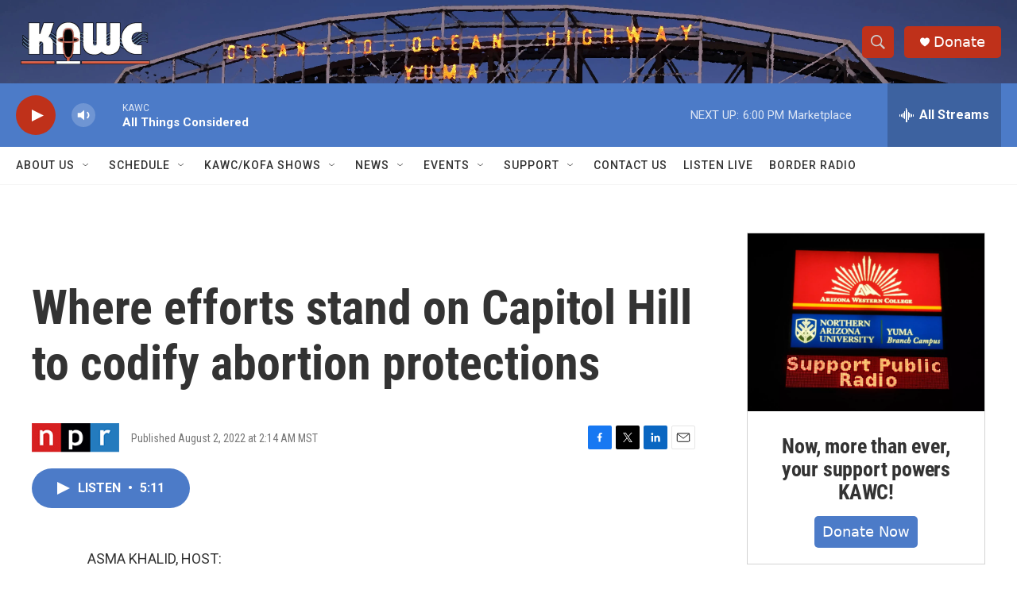

--- FILE ---
content_type: text/html; charset=utf-8
request_url: https://www.google.com/recaptcha/api2/aframe
body_size: 268
content:
<!DOCTYPE HTML><html><head><meta http-equiv="content-type" content="text/html; charset=UTF-8"></head><body><script nonce="uNQJtQOfm1x3zQaS5jP04g">/** Anti-fraud and anti-abuse applications only. See google.com/recaptcha */ try{var clients={'sodar':'https://pagead2.googlesyndication.com/pagead/sodar?'};window.addEventListener("message",function(a){try{if(a.source===window.parent){var b=JSON.parse(a.data);var c=clients[b['id']];if(c){var d=document.createElement('img');d.src=c+b['params']+'&rc='+(localStorage.getItem("rc::a")?sessionStorage.getItem("rc::b"):"");window.document.body.appendChild(d);sessionStorage.setItem("rc::e",parseInt(sessionStorage.getItem("rc::e")||0)+1);localStorage.setItem("rc::h",'1769820687071');}}}catch(b){}});window.parent.postMessage("_grecaptcha_ready", "*");}catch(b){}</script></body></html>